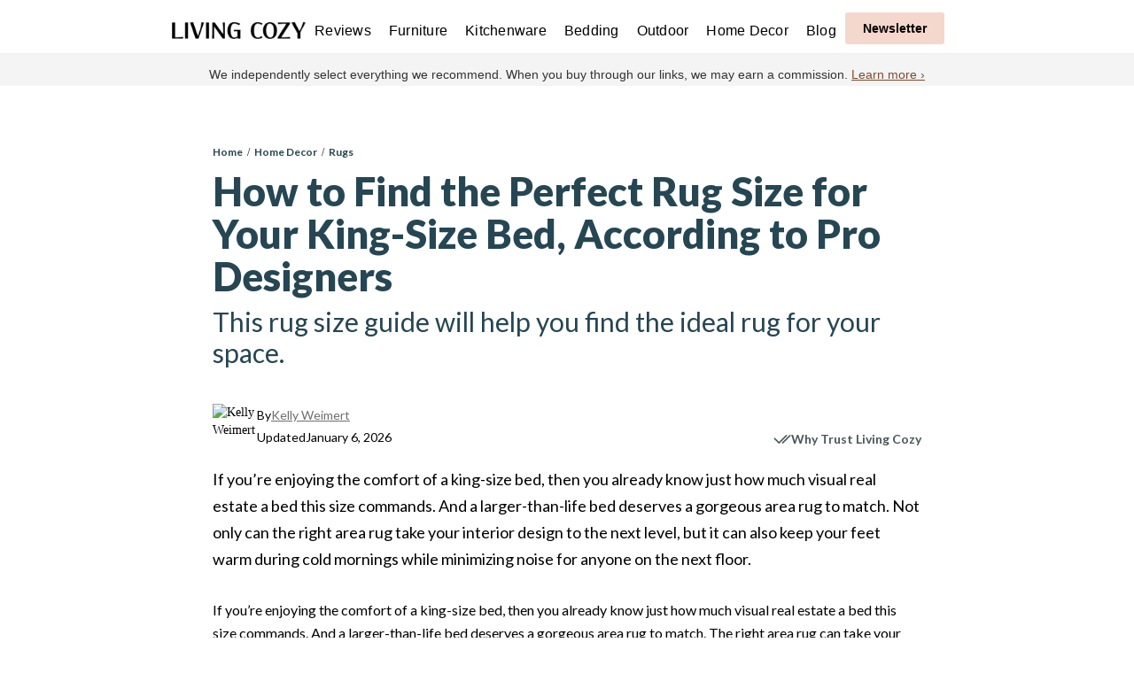

--- FILE ---
content_type: text/html
request_url: https://www.livingcozy.com/blog/rug-size-for-king-bed
body_size: 18130
content:
<!DOCTYPE html><!-- Last Published: Wed Jan 07 2026 16:11:17 GMT+0000 (Coordinated Universal Time) --><html data-wf-domain="www.livingcozy.com" data-wf-page="65fa33419d90d967c68a0a28" data-wf-site="5e93308a06600f304cd7d4d7" lang="en-US" data-wf-collection="65fa33419d90d967c68a0964" data-wf-item-slug="rug-size-for-king-bed"><head><meta charset="utf-8"/><title>How to Find the Perfect Rug Size for Your King-Size Bed</title><meta content="Discover how to choose the perfect rug size for your king-size bed, including tips for small and large rooms and top designer recommendations." name="description"/><meta content="How to Find the Perfect Rug Size for Your King-Size Bed, According to Pro Designers" property="og:title"/><meta content="Discover how to choose the perfect rug size for your king-size bed, including tips for small and large rooms and top designer recommendations." property="og:description"/><meta content="https://cdn.prod.website-files.com/5e93308b2af0f955a9a2e796/66bcf7f16cece94221941a8f_79db5ff4-3d1b-4003-af25-84698d462ab9.avif" property="og:image"/><meta content="How to Find the Perfect Rug Size for Your King-Size Bed, According to Pro Designers" property="twitter:title"/><meta content="Discover how to choose the perfect rug size for your king-size bed, including tips for small and large rooms and top designer recommendations." property="twitter:description"/><meta content="https://cdn.prod.website-files.com/5e93308b2af0f955a9a2e796/66bcf7f16cece94221941a8f_79db5ff4-3d1b-4003-af25-84698d462ab9.avif" property="twitter:image"/><meta property="og:type" content="website"/><meta content="summary_large_image" name="twitter:card"/><meta content="width=device-width, initial-scale=1" name="viewport"/><meta content="l60r6Dn89_QnTemZK0om7YGIZTN7sFFzPhI1B5w5C2g" name="google-site-verification"/><link href="https://cdn.prod.website-files.com/5e93308a06600f304cd7d4d7/css/livingcozy.webflow.shared.27a549d51.min.css" rel="stylesheet" type="text/css" integrity="sha384-J6VJ1RDeyNGUtAo47QrWNP7IynMV/o6Q6UU87veub1e41eOmyztM16ipuQwlB8wk" crossorigin="anonymous"/><link href="https://fonts.googleapis.com" rel="preconnect"/><link href="https://fonts.gstatic.com" rel="preconnect" crossorigin="anonymous"/><script src="https://ajax.googleapis.com/ajax/libs/webfont/1.6.26/webfont.js" type="text/javascript"></script><script type="text/javascript">WebFont.load({  google: {    families: ["Lato:100,100italic,300,300italic,400,400italic,700,700italic,900,900italic","Montserrat:100,100italic,200,200italic,300,300italic,400,400italic,500,500italic,600,600italic,700,700italic,800,800italic,900,900italic"]  }});</script><script type="text/javascript">!function(o,c){var n=c.documentElement,t=" w-mod-";n.className+=t+"js",("ontouchstart"in o||o.DocumentTouch&&c instanceof DocumentTouch)&&(n.className+=t+"touch")}(window,document);</script><link href="https://cdn.prod.website-files.com/5e93308a06600f304cd7d4d7/6051b620f93907735e0f4dd4_favicon.png" rel="shortcut icon" type="image/x-icon"/><link href="https://cdn.prod.website-files.com/5e93308a06600f304cd7d4d7/6051b65090b70a526169739a_web.png" rel="apple-touch-icon"/><script async="" src="https://www.googletagmanager.com/gtag/js?id=G-ZX7X61TXGX"></script><script type="text/javascript">window.dataLayer = window.dataLayer || [];function gtag(){dataLayer.push(arguments);}gtag('set', 'developer_id.dZGVlNj', true);gtag('js', new Date());gtag('config', 'G-ZX7X61TXGX');</script><!-- Google Tag Manager -->
<script>(function(w,d,s,l,i){w[l]=w[l]||[];w[l].push({'gtm.start':
new Date().getTime(),event:'gtm.js'});var f=d.getElementsByTagName(s)[0],
j=d.createElement(s),dl=l!='dataLayer'?'&l='+l:'';j.async=true;j.src=
'https://www.googletagmanager.com/gtm.js?id='+i+dl;f.parentNode.insertBefore(j,f);
})(window,document,'script','dataLayer','GTM-NBMJR85K');</script>
<!-- End Google Tag Manager -->
<meta name='ir-site-verification-token' value='1116993034' />
<meta name="seobility" content="8bf41d17e525bd5b9dae825146c7fbbe">
<meta name="p:domain_verify" content="d37a2bd0abd15548a80be753f51111f9"/>
<!-- Facebook Pixel Code -->
<script>
!function(f,b,e,v,n,t,s)
{if(f.fbq)return;n=f.fbq=function(){n.callMethod?
n.callMethod.apply(n,arguments):n.queue.push(arguments)};
if(!f._fbq)f._fbq=n;n.push=n;n.loaded=!0;n.version='2.0';
n.queue=[];t=b.createElement(e);t.async=!0;
t.src=v;s=b.getElementsByTagName(e)[0];
s.parentNode.insertBefore(t,s)}(window, document,'script',
'https://connect.facebook.net/en_US/fbevents.js');
fbq('init', '212260747268274');
fbq('track', 'PageView');
</script>
<noscript><img height="1" width="1" alt="facebook" style="display:none"
src="https://www.facebook.com/tr?id=212260747268274&ev=PageView&noscript=1"
/></noscript>
<!-- End Facebook Pixel Code -->
<meta name="facebook-domain-verification" content="bva2u7sieb1o5mq3jr4w3up84q8dxg" />
<meta name="robots" content="max-image-preview:large">
<!-- Ahrefs Web Analytics -->
<script src="https://analytics.ahrefs.com/analytics.js" data-key="tQ9JbZSU0Wypt5ulYixfAg" async></script>
<!-- End Ahrefs Web Analytics --><link rel="canonical" href="https://www.livingcozy.com/blog/rug-size-for-king-bed">
<meta name="sailthru.author" content="Kelly Weimert" />
<!-- [Attributes by Finsweet] CMS Sort -->
<script async src="https://cdn.jsdelivr.net/npm/@finsweet/attributes-cmssort@1/cmssort.js"></script>
<!-- [Attributes by Finsweet] CMS Combine -->
<script async src="https://cdn.jsdelivr.net/npm/@finsweet/attributes-cmscombine@1/cmscombine.js"></script>
<!-- [Attributes by Finsweet] Copy to clipboard -->
<script defer src="https://cdn.jsdelivr.net/npm/@finsweet/attributes-copyclip@1/copyclip.js"></script>

<meta http-equiv="Content-Security-Policy" content="block-all-mixed-content">
<style>
.letterdrop-image-caption{color:#787878;margin-bottom:25px;white-space:normal!important;margin-top:-16px;font-size:18px;}
.letterdrop-custom-button a, .shop-btn, a[rel*="shop"]{cursor:pointer!important;font-size:16px!important;padding:12px 20px!important}
.letterdrop-custom-button a:hover, .shop-btn:hover, a[rel*="shop"]:hover{background:#0060d9!important}
.letterdrop-custom-button a:active, .shop-btn:active, a[rel*="shop"]:active{background:#0060d9!important}
.shop-btn, a[rel*="shop"]{text-decoration:none !important;margin:20px auto;background:#0F79FE;border-radius: 5px;font-family:Inter,sans-serif;color:white !important;border:none;display:block;width:fit-content;}
a strong{color:#e76f51;min-width:160px;text-align:center;}
.w-richtext figure{max-width:100%!important;margin:20px 0}
a strong{color:#ba6d45}
.article h3{margin-top:30px}
.article h2{margin-top:30px;margin-bottom:20px}
.center{text-align:center;}
.instagram-media{margin:30px auto !important;}
</style>
<script type="application/ld+json">
{
 "@context": "http://schema.org",
 "@type": "BreadcrumbList",
 "itemListElement":
 [
  {
   "@type": "ListItem",
   "position": 1,
   "item":
   {
    "@id": "https://www.livingcozy.com",
    "name": "Home"
    }
  },
  {
   "@type": "ListItem",
  "position": 2,
  "item":
   {
     "@id": "https://www.livingcozy.com/category/decor",
     "name": "Home Decor"
   }
  },
  {
   "@type": "ListItem",
   "position": 3,
   "item":
   {
    "@id": "https://www.livingcozy.com/categories/rugs",
    "name": "Rugs"
    }
  },
  {
   "@type": "ListItem",
   "position": 4,
   "item":
   {
    "@id": "https://www.livingcozy.com/blog/rug-size-for-king-bed",
    "name": "How to Find the Perfect Rug Size for Your King-Size Bed"
    }
  }
],
 "itemListOrder": "Descending",
"numberOfItems": "4"
}
</script>

<script type="application/ld+json">
{
  "@context": "https://schema.org",
  "@type": "BlogPosting",
  "mainEntityOfPage": {
    "@type": "WebPage",
    "@id": "https://www.livingcozy.com/blog/rug-size-for-king-bed"
  },
  "headline": "How to Find the Perfect Rug Size for Your King-Size Bed",
  "description": "Discover how to choose the perfect rug size for your king-size bed, including tips for small and large rooms and top designer recommendations.",
  "image": "https://cdn.prod.website-files.com/5e93308b2af0f955a9a2e796/66bcf7f16cece94221941a8f_79db5ff4-3d1b-4003-af25-84698d462ab9.avif",  
  "author": {
    "@type": "Person",
    "name": "Kelly Weimert",
     "description": "Kelly Weimert is a writer, editor, and interior design expert with 10 years of experience writing about design and home decor. She&#39;s written for interior design publications such as MyDomaine, Apartment Therapy, Domino Magazine, and Hunker. When she&#39;s not writing or editing, she&#39;s probably busy obsessing over how to beautify her home. ",
    "url": "https://www.livingcozy.com/contributor/kelly-weimert"
  },  
  "publisher": {
    "@type": "Organization",
    "name": "Living Cozy",
    "logo": {
      "@type": "ImageObject",
      "url": "https://global-uploads.webflow.com/5e93308a06600f304cd7d4d7/6051c560c0758b00c55b5b19_Living-Cozy-Logo-p-500.png"
    }
  },
  "datePublished": "Aug 23, 2022",
  "dateModified": "Jan 06, 2026"
}
</script></head><body class="body-v3"><nav class="navbar-no-shadow"><div class="w-embed w-iframe"><!-- Google Tag Manager (noscript) -->
<noscript><iframe src="https://www.googletagmanager.com/ns.html?id=GTM-NBMJR85K"
height="0" width="0" style="display:none;visibility:hidden"></iframe></noscript>
<!-- End Google Tag Manager (noscript) --></div><div data-animation="default" data-collapse="medium" data-duration="400" data-easing="ease" data-easing2="ease" data-doc-height="1" role="banner" class="navbar-no-shadow-container w-nav"><div class="container-regular"><div class="navbar-wrapper"><a href="/" class="link-block-50 w-inline-block"><img src="https://cdn.prod.website-files.com/5e93308a06600f304cd7d4d7/658514098e7bc8192acd2c0d_living-cozy-logo_new.webp" title="Living Cozy" width="151" height="19" alt="Living Cozy - Best Furniture brands" class="image-106"/></a><link rel="prefetch" href="/"/><nav role="navigation" class="nav-menu-wrapper w-nav-menu"><ul role="list" class="nav-menu w-list-unstyled"><li class="nav_list_item"><a href="/reviews" class="nav-link">Reviews</a></li><li class="nav_list_item"><a href="https://www.livingcozy.com/category/furniture" class="nav-link">Furniture</a></li><li class="nav_list_item"><a href="https://www.livingcozy.com/category/kitchenware" class="nav-link">Kitchenware</a></li><li class="nav_list_item"><a href="https://www.livingcozy.com/category/bedding" class="nav-link">Bedding</a></li><li class="nav_list_item"><a href="https://www.livingcozy.com/category/outdoors" class="nav-link">Outdoor</a></li><li class="nav_list_item"><a href="https://www.livingcozy.com/category/decor" class="nav-link">Home Decor</a></li><li class="nav_list_item"><a href="/blog" class="nav-link">Blog</a></li><li class="newsletter-button-nav"></li></ul></nav><div class="nav-button-wrapper"><div data-w-id="4ab13b28-f431-4024-94cd-8c6267bc1331" class="newsletter-button2 small outline"><div class="text-block-90">Newsletter</div></div></div><div class="menu-button-5 w-nav-button"><div class="icon-10 w-icon-nav-menu"></div></div></div></div></div><div data-w-id="9b9fe669-46f5-369b-3115-4a7ab7f1fcd2" class="div-block-199"><div class="max-width-block---nl-popup"><div class="main-container-div-blog-head"><div class="w-row"><div class="w-col w-col-6"><div class="small-caps-text-newsletter">SUBSCRIBE</div><div class="section-title"><div class="in-content-newsletter-heading"><div class="text-block-168">Get The Inside Look to Your Inbox</div></div><div class="text-block-68-email-subhead">our free weekly newsletter that delivers curated home decor and furniture picks, expert design advice, and more. Join 6,000+ subscribers.</div></div></div><div class="w-col w-col-6"><div class="composed-elements-copy"><div class="small-caps-text-newsletter">Enter your email to sign up</div><div class="form-block-3 w-form"><form id="wf-form-Newsletter-3" name="wf-form-Newsletter-3" data-name="Newsletter 3" method="get" class="form-grid-vertical-copy-copy" data-wf-page-id="65fa33419d90d967c68a0a28" data-wf-element-id="55696271-670f-5730-ff50-1c317d89749b"><div><label for="Email-Address-3" class="field-label-2">Email Address</label><input class="form-input w-input" maxlength="256" name="Email-Address-3" data-name="Email Address 3" placeholder="Your email address..." type="email" id="Email-Address-3" required=""/></div><input type="submit" data-wait="Please wait..." class="button-8-content-form w-button" value="Sign Me Up"/></form><div class="form-success w-form-done"><div>Thank you! You&#x27;re now subscribed to The Inside Look.</div></div><div class="form-error w-form-fail"><div>Oops! Something went wrong while submitting the form.</div></div></div></div></div></div></div><div class="div-block-198"><div data-w-id="55696271-670f-5730-ff50-1c317d8974a8" class="text-block-176">×</div></div></div></div></nav><div class="sponsored-sesstion"><div class="detail-content-sponsored-session-copy"><p class="header-small-text">We independently select everything we recommend. When you buy through our links, we may earn a commission. <a href="/about" class="link-14">Learn more ›</a><br/></p></div></div><div class="pages-wrapper"><div id="Blog-header" class="section-14-blog-header"><div class="max-width-block-header"><div class="main-container-div-blog-head"><div class="post-title-container"><div class="blog-title-container"><div class="div-block-63"><div class="breadcrumbs-div"><div class="div-block-169"><a href="/" class="link-block-56 w-inline-block"><div class="breadcrumbs">Home </div></a><div class="breadcrumbs-divider">/</div><a href="/category/decor" class="link-block-58 w-inline-block"><div class="breadcrumbs">Home Decor</div></a><div class="breadcrumbs-divider">/</div><a href="/categories/rugs" class="link-block-57 w-inline-block"><div class="breadcrumbs">Rugs</div></a></div></div><h1 class="style-guide-heading blog">How to Find the Perfect Rug Size for Your King-Size Bed, According to Pro Designers</h1><div class="large-text">This rug size guide will help you find the ideal rug for your space.</div></div><div class="author-box"><div class="div-block-225"><img src="https://cdn.prod.website-files.com/5e93308b2af0f955a9a2e796/6715aa98f084b8ea2ade5cf3_W1psTokmNibJUxp6APSRY4NlbktL3ETI5Htwbsl1FyI.avif" loading="lazy" width="50" height="50" alt="Kelly Weimert" class="blog-author-image"/><div class="author-name-blog"><div data-w-id="7e8fca6e-9e47-845b-46fc-07c39c5d8f97" class="blog-author-popup-group"><div class="blog-author-popup-toggle"><div class="small-text-author">By</div><a href="/contributor/kelly-weimert" target="_blank" class="author_name">Kelly Weimert</a></div></div><div class="blog-last-updated-box"><div class="small-text-author">Updated</div><div class="small-text-author-copy">January 6, 2026</div></div></div></div><div class="blog-why-trust-lc-badge"><div data-w-id="84cd6781-abd6-a437-ea62-33a3f5e5289b" class="popup-group"><a href="#" class="popup-toggle w-inline-block"><img src="https://cdn.prod.website-files.com/5e93308a06600f304cd7d4d7/6955a20ee3debda93081688b_check-mark%20(2).png" alt="Trust Icon" width="20" height="20" class="image-121"/><div class="popup-toggle-text">Why Trust Living Cozy</div></a><div data-w-id="84cd6781-abd6-a437-ea62-33a3f5e5289f" class="popup-wrapper"><div style="opacity:0" class="popup-inner"><div style="-webkit-transform:translate3d(0, 3em, 0) scale3d(1, 1, 1) rotateX(0) rotateY(0) rotateZ(0) skew(0, 0);-moz-transform:translate3d(0, 3em, 0) scale3d(1, 1, 1) rotateX(0) rotateY(0) rotateZ(0) skew(0, 0);-ms-transform:translate3d(0, 3em, 0) scale3d(1, 1, 1) rotateX(0) rotateY(0) rotateZ(0) skew(0, 0);transform:translate3d(0, 3em, 0) scale3d(1, 1, 1) rotateX(0) rotateY(0) rotateZ(0) skew(0, 0)" class="popup-content-wrapper"><div data-w-id="84cd6781-abd6-a437-ea62-33a3f5e528a2" class="popup-close-icon w-embed"><svg xmlns="http://www.w3.org/2000/svg" width="100%" height="100%" viewBox="0 0 14 14"><path d="m1.61.21.1.08L7 5.6l5.3-5.3a1 1 0 0 1 1.49 1.32l-.08.1L8.4 7l5.3 5.3a1 1 0 0 1-1.32 1.49l-.1-.08L7 8.4l-5.3 5.3a1 1 0 0 1-1.49-1.32l.08-.1L5.6 7 .29 1.7A1 1 0 0 1 1.61.22Z" fill="currentColor" fill-rule="nonzero"/></svg></div><div class="popup-content"><div><div class="div-block-146"><img src="https://cdn.prod.website-files.com/5e93308a06600f304cd7d4d7/6051a49f9be643570eac8827_LivingCozy_symbol_grey.svg" loading="lazy" width="50" height="50" alt="" class="image-134"/><div class="w-layout-vflex"><div class="block-heading-2">Living Cozy</div><div class="block-heading-2 popup-title">Why Trust Us</div></div></div><div class="p-sm-start p-sm-end"><div class="container-16"><div class="features-wrapper"><div class="features-block"><div class="features-title">450+</div><div class="popup_facts">reviewed pieces of furniture</div></div><div class="features-block"><div class="features-title">7000+</div><div class="popup_facts">customer reviews evaluated</div></div><div class="features-block"><div class="features-title">200+</div><div class="popup_facts">expert contributors</div></div></div></div></div><p class="copy-large">At Living Cozy, our mission is to guide people toward furniture that genuinely improves how they live at home. That means our reviews are rigorous, thoughtful, and built on real experience—not marketing claims.<br/>We combine hands-on product evaluations with real customer insights to offer objective, trustworthy recommendations you can feel good bringing into your home.</p><div class="text-block-160">Here&#x27;s what you&#x27;ll find:</div></div></div></div><div class="popup-background"></div></div></div></div></div></div></div><div class="composed-elements"><img alt="Rug for King Size Bed" width="450" height="460" src="https://cdn.prod.website-files.com/5e93308b2af0f955a9a2e796/66bcf7f16cece94221941a8f_79db5ff4-3d1b-4003-af25-84698d462ab9.avif" class="blog-header-image"/></div></div></div></div></div><section id="If you’re enjoying the comfort of a king-size bed, then you already know just how much visual real estate a bed this size commands. And a larger-than-life bed deserves a gorgeous area rug to match. Not only can the right area rug take your interior design to the next level, but it can also keep your feet warm during cold mornings while minimizing noise for anyone on the next floor." class="section-14"><div class="max-width-block"><div class="div-block-129"><div data-w-id="4df4fe62-ada1-21dc-69fb-7763ac37499e" class="div-block-218"><div class="blog-body-container-large-article"><div class="large-text blog-opener">If you’re enjoying the comfort of a king-size bed, then you already know just how much visual real estate a bed this size commands. And a larger-than-life bed deserves a gorgeous area rug to match. Not only can the right area rug take your interior design to the next level, but it can also keep your feet warm during cold mornings while minimizing noise for anyone on the next floor.</div><article target="_blank" rel="noopener" class="article w-richtext"><p>If you’re enjoying the comfort of a king-size bed, then you already know just how much visual real estate a bed this size commands. And a larger-than-life bed deserves a gorgeous area rug to match. The right area rug can take your interior design to the next level and keep your feet warm during cold mornings while minimizing noise for anyone on the next floor.</p><p>Despite king-size beds being roughly the same size, different <a href="https://www.livingcozy.com/blog/best-area-rugs" target="_blank" rel="noopener">area rug</a> sizes work best for different style preferences and room dimensions. Here, we share everything you need to know to find the right rug size for your unique space and style.</p><h2>The Best Rug Size for a King-Size Bed in a Small Room</h2><p>If you’re working with a king-size bed in a small bedroom, it’s helpful to consider functionality in addition to aesthetics.</p><p>Amber Lewis suggests that you, “outline the area where you want your rug, and consider the location of doors and how they will open.” In other words, make sure that if you add a rug to your space it won’t cause the doors to stick. This is an especially important consideration if you’re in the market for a large rug — especially of it’s a fluffy, high-pile rug.</p><p>The rug’s design can also affect the right size area rug for your space. If you opt for a bold color or pattern, you might want to stick to a smaller rug so the design doesn’t overwhelm your space. Meanwhile, soft, neutral colors make it easier to get away with larger rugs since these hues are on the quieter side.</p><figure class="w-richtext-figure-type-image"><div><img loading="lazy" src="https://cdn.prod.website-files.com/5e93308b2af0f955a9a2e796/6864f88c167064593de55311_66bcf7f26cece94221941ad0_how_to_find_the_rug_size_for_king_bed-rugs.jpeg" alt="White Rug with zigzag patterns in Small Bedroom"/></div></figure><p>Finally, take a moment to consider how much floor space you have. Covering the entire room with an area rug can make a small bedroom feel even smaller. Amber Lewis recommends keeping, “at least 18 inches of bare floor space exposed by the rug’s edges. I’m not the biggest rule follower, but this is a classic rule that works for almost all rooms.”</p><p>While the right area rug size will heavily depend on the exact dimensions of your space, Amy Hoban recommends a 5’x8’ area rug for small bedrooms. But of course you can go bigger or smaller depending on your needs and preferences.</p><h2>The Best Rug Size for a King Size Bed in a Large Room</h2><p>Larger bedrooms have more floor space to fill, so they can easily rock some of the largest area rugs available.</p><p>According to Megan Hersch, “For a king-size bed, you will likely want a 9’x12’ or 10’x14’ area rug, depending on the size of your room. My absolute rule of thumb is that the rug width must be at least as wide as the distance from edge to edge of the bedside tables on either side of the bed.” Maria DeCotiis agrees, “if space allows a 9x12 would be the minimum,” explains the Vancouver-based interior designer.</p><blockquote>“For a king-size bed, you will likely want a 9’x12’ or 10’x14’ area rug, depending on the size of your room.&quot;</blockquote><figure class="w-richtext-figure-type-image"><div><img loading="lazy" src="https://cdn.prod.website-files.com/5e93308b2af0f955a9a2e796/6864f88c167064593de552f9_66bcf7f26cece94221941ae4_how_to_find_the_rug_size_for_king_bed-bedroom.jpeg" alt="Modern minimalist bedroom with a white rugh with blue patterns, a white bed and minimalist nightstan"/></div><figcaption>Credit: State and Season Home Supply &amp; Design</figcaption></figure><p>Large bedrooms also lend themselves well to multiple rugs or rug layering. For instance, If you have room to spare for a sitting area and coffee table, you could add a 9’x12’ rug under your king-sized bed frame and a smaller area rug under your coffee table to help define the two separate living spaces.</p><p>You can also layer one small area rug on top of a larger area rug. This is an easy way to add more texture to your design while increasing the coziness factor of your bedroom. This approach is a great fit for hardwood floors in apartment complexes since it can make your steps much quieter for your neighbors below.</p><h2>How to Position a Rug Under a King-Size Bed Frame</h2><p>You can use nearly infinite rug placements around a king bed, but some are better for enhancing a design than others. According to Amy Hoban, “A classic placement in a bedroom is <a href="https://www.livingcozy.com/blog/rug-under-bed" target="_blank" rel="noopener">under the bed</a>, about three-quarters of the way down from the headboard, so the rug comes out from the sides and the end of the bed.”</p><p>But if you want a little more usable rug space around your bed, Amber Lewis recommends that you “lay the rug <a href="https://www.livingcozy.com/blog/where-to-place-a-bed-in-your-bedroom" target="_blank" rel="noopener">perpendicular to the bed</a> and pull it halfway under the bed frame, stopping before your side tables. This maximizes the amount of usable rug space and gives you a soft surface to step onto when getting out of bed.”</p><figure class="w-richtext-figure-type-image"><div><img loading="lazy" src="https://cdn.prod.website-files.com/5e93308b2af0f955a9a2e796/6864f88c167064593de55303_66bcf7f26cece94221941ae1_how_to_find_the_rug_size_for_king_bed-room.jpeg" alt="Bright bedroom with a bed, a white rug, a white accent chair and wooden nightstands"/></div></figure><p>If you’re not sure where to begin, consider practicing this advice from Megan Hersch: “I like to start the edge of the rug at the front of the nightstands so you can see some of the floor space behind them and so a smaller area rug will cover more ground when it rolls out past the foot of the bed.”</p><p>However, these are only guidelines, not rules. “Starting the rug at the wall that the bed is up against is also 100% ok and can create a cozier vibe in your space,” says Hersch. “As I always say, there isn’t a wrong or a right way. There is the best way for you.”</p><h3>An Alternative: Use Runners on Either Side</h3><p>Standard area rugs aren’t the only way to elevate a king-size bed. You can also use runners on one side or both sides of the bed to get a similar effect. According to Lucy Small, “You can forego extending past the bed and invest in a long runner that&#x27;s slightly shorter in length than your king-size bed”</p><p>Runners are also a simple and stylish way to add definition to certain areas. For instance, if you have a bench or a trunk at the foot of your bed, you could place a runner beneath it to help define the space while enhancing it with texture and color.</p><h2>Designer-Curated Rugs for a King-Size Bed</h2><p>The perfect rug size heavily depends on your room’s dimensions, but the rest of your home decor can also affect the right area rug size for your space. “The best rug for your space enhances and complements the entire look of your room,” says Amber Lewis.</p><p>So, if you have a larger room and your furniture and home decor are lean boho-chic, then a large area rug rocking with lots of texture or a bold pattern is likely a great fit. However, if the same-style room is smaller, you might want a smaller rug with a more subdued color or pattern not to overwhelm your design.</p><p>Below, we rounded up some designer-approved area rugs from <a href="https://www.livingcozy.com/blog/best-places-to-buy-rugs" target="_blank" rel="noopener">popular rug brands</a> to help you choose the best new rug for your space, style, and budget.</p><h3>Braided and Textured Wool Rugs</h3><figure class="w-richtext-figure-type-image"><div><img loading="lazy" src="https://cdn.prod.website-files.com/5e93308b2af0f955a9a2e796/6864f88c167064593de55306_66bcf7f26cece94221941ad8_how_to_find_the_rug_size_for_king_bed-braided.webp" alt="Detail of a braided and textured wool rug"/></div><figcaption><a href="https://www.rugs-direct.com/Details/Capel-Harborview-Braided/148886/239320" target="_blank" rel="nofollow noopener">Capel&#x27;s Braided Wool Rug</a></figcaption></figure><p>‎Whether you have a boho master bedroom or simply want to make your space feel more cozy, braided and textured rugs are a no-brainer. Capel&#x27;s Harborview Braided Wool Rug is an excellent example of it. This piece brings a traditional look to any room. It&#x27;s made from braided wool and durable nylon that can handle tough use in different parts of your house. Including this pieces is a great way to add a uniquely textural take to your interior design.</p><figure class="w-richtext-figure-type-image"><div><img loading="lazy" src="https://cdn.prod.website-files.com/5e93308b2af0f955a9a2e796/6864f88c167064593de55300_66bcf7f26cece94221941acd_how_to_find_the_rug_size_for_king_bed-parachute.webp" alt="Textured Wool Rug in a bedroom with a bed covered with a white duvet and cozy pillows"/></div><figcaption>Parachute Textured Wool Rug</figcaption></figure><p>But if you want a heavier dose of texture, you might love Parachute’s <a href="https://www.parachutehome.com/products/textured-wool-rug" rel="nofollow noopener" target="_blank">Textured Wool Rug</a>, which, according to Amy Hoban, “has a tighter weave with more of a texture. This rug is a bit more durable and good for higher traffic areas, and the neutral ivory color works with most home decor.”</p><h3>Amber Lewis x Loloi</h3><figure class="w-richtext-figure-type-image"><div><img loading="lazy" src="https://cdn.prod.website-files.com/5e93308b2af0f955a9a2e796/6864f88c167064593de55323_66bcf7f36cece94221941b04_how_to_find_the_rug_size_for_king_bed-amberlewis.webp" alt="Sophisticated braided rug in a elegant bedroom with a grey bedframe with white and beige pillows"/></div><figcaption>OJA-01 Rug from the Ojai Collection</figcaption></figure><p>If elegant, neutral, and sophisticated are in your interior design lookbook, then you’ll love the <a href="https://www.loloirugs.com/collections/amber-lewis" rel="nofollow noopener" target="_blank">Amber Lewis x Loloi</a> rug line. According to Amber Lewis herself, “The Ojai or Gwyneth collections, for instance, offer a series of understated neutrals in a soft pile that feels at once refined and relaxed.”</p><p>If you’re worried about stains, you might consider the Zuma collection, “which is available in a soft blue, gray, and ivory palette and offers a stain- and fade-resistant solution,” advises Lewis. Meanwhile, “The Billie and Georgie collections capture the look of well-worn antique rugs at an amazing value.”</p><h3>Malta Blue Woven Wool Rug</h3><figure class="w-richtext-figure-type-image"><div><img loading="lazy" src="https://cdn.prod.website-files.com/5e93308b2af0f955a9a2e796/6864f88c167064593de55326_66bcf7f36cece94221941b07_how_to_find_the_rug_size_for_king_bed-wool.webp" alt="Blue Woven Wool Rug under a bed with a light blue duvet and matching cozy pillows"/></div><figcaption><a href="https://www.annieselke.com/p/DA1026" target="_blank" rel="nofollow noopener">Malta Blue Woven Wool Rug</a></figcaption></figure><p>“Annie Selke has a huge selection of all sorts of rugs in so many colors, styles, and prices!” raves Megan Hersch. And she’s a particularly big fan of the Malta Blue Woven Wool Rug, which combines subtle, dreamy stripes with lots of texture and a variety of neutral hues that would lend themselves well to all sorts of bedroom designs.</p><p>This beautiful rug also comes in virtually any size you can imagine, so you should have little trouble finding just the right fit for your king-size bed and overall aesthetic.</p><h3>Seren Tufted Rug</h3><figure class="w-richtext-align-center w-richtext-figure-type-image"><div><img src="https://cdn.prod.website-files.com/5e93308b2af0f955a9a2e796/68cdb276ae0d3ae83b7e91a2_seren-rug.jpg" loading="lazy" alt=" Wool-Viscose Painterly Floral Rug"/></div><figcaption>Seren Rug</figcaption></figure><p>Anyone who likes playful textures, patterns, and colors in a <a href="https://www.livingcozy.com/blog/bedroom-rugs" target="_blank" rel="noopener">bedroom rug</a> will love Anthropologie’s offerings. The retailer offers a variety of bold, textural area rugs that will make a statement anywhere they’re put.</p><p>And while there are many options to choose from, Megan Hersch particularly loves the <a href="https://www.anthropologie.com/shop/seren-tufted-wool-viscose-painterly-floral-rug?color=030&amp;quantity=1&amp;type=STANDARD" target="_blank" rel="nofollow noopener">Seren Tufted Rug</a>: “My current favorite rug is this one because I’m feeling more maximalist on my return from Paris.” It also comes in three rich patterns and multiple sizes, so it can fit another place in your home, like the living room.</p><h3>Ruggable Collection</h3><figure class="w-richtext-align-center w-richtext-figure-type-image"><div><img src="https://cdn.prod.website-files.com/5e93308b2af0f955a9a2e796/68cdb3c773be6f8e802255e7_sarrah-blue-rug.jpg" loading="lazy" alt="Large round rug under a grey upholstered bedframe in a cozy and bright bedroom"/></div><figcaption>Sarrah Blue Quartz Rug</figcaption></figure><p>Suppose you’re anything like us and love to look at interior design inspiration on social media. In that case, there’s a good chance you already have your eye on this popular <a href="https://www.livingcozy.com/blog/mid-century-modern-rugs" target="_blank" rel="noopener">mid-century modern-inspired rug</a> from Ruggable.</p><p>Equal parts chic and neutral, it’s tough to find a space this rug won’t look amazing in. One of our experts has it in her own master bedroom.</p><blockquote>“I have the Sarrah Blue Quartz Rug area rug from the Ruggable in my bedroom. It’s extremely popular across my social channels.”</blockquote></article><div fs-richtext-element="rich-text" class="article w-dyn-bind-empty w-richtext"></div><div class="shop-section w-condition-invisible"><div class="shop-heading">Shop this article</div><div class="w-dyn-list"><div class="w-dyn-empty"><div>No items found.</div></div></div></div><div class="article w-dyn-bind-empty w-richtext"></div><div class="experts-block"><div target="_blank" rel="noopener" class="rich-text-block-11 w-richtext"><h2>Meet the experts</h2><p>To create this guide, we consulted with interior design experts for tips on finding the perfect rug for king beds. In this guide, you&#x27;ll hear from:</p><ul><li>Amy Hoban, Chief Creative Officer at <a href="https://www.parachutehome.com/" target="_blank" rel="noopener">Parachute</a></li><li>Megan Hersch, Co-founder and Interior Designer at <a href="https://roomlift.com/" target="_blank" rel="noopener">roomLift</a></li><li>Amber Lewis, Founder of <a href="https://amberinteriordesign.com/" target="_blank" rel="noopener">Amber Interiors</a></li><li>Kim Emery, Owner &amp; Designer at <a href="https://clippercityhouse.com/" target="_blank" rel="noopener">Clipper City House</a></li><li>Lucy Small, Founder of <a href="https://www.stateandseason.com/" target="_blank" rel="noopener">State and Season Home Design &amp; Supply</a></li><li>Maria DeCotiis, founder of <a href="https://mariadecotiis.com/" target="_blank" rel="noopener">Maria DeCotiis Interior Design</a></li></ul></div></div><div class="in-content-email-form"><div class="section-title-copy"><div class="newslater-heading h3">Want to Create Your Dream Home?</div><div class="text-block-68-email-subhead">Get <strong>the Inside Look,</strong> our free weekly newsletter that delivers curated home decor and furniture picks, expert design advice, and more. <strong>Join 4,000+ subscribers.</strong></div></div><div class="composed-elements-copy"><div class="small-caps-text-newsletter">Enter your email to sign up</div><div class="form-block-3 w-form"><form id="wf-form-Newsletter-3" name="wf-form-Newsletter-3" data-name="Newsletter 3" method="get" class="form-grid-vertical-copy-copy" data-wf-page-id="65fa33419d90d967c68a0a28" data-wf-element-id="704bf905-62a3-cbd2-44fb-0fa6e219dc86"><div><label for="Email-Address-3" class="field-label-2">Email Address</label><input class="form-input w-input" maxlength="256" name="Email-Address-3" data-name="Email Address 3" placeholder="Your email address..." type="email" id="Email-Address-3" required=""/></div><input type="submit" data-wait="Please wait..." class="button-8-content-form w-button" value="Sign Me Up"/></form><div class="form-success w-form-done"><div>Thank you! Your submission has been received!</div></div><div class="form-error w-form-fail"><div>Oops! Something went wrong while submitting the form.</div></div></div></div></div></div><div class="author-box-blog"><img src="https://cdn.prod.website-files.com/5e93308b2af0f955a9a2e796/6715aa98f084b8ea2ade5cf3_W1psTokmNibJUxp6APSRY4NlbktL3ETI5Htwbsl1FyI.avif" loading="lazy" width="100" height="100" alt="Kelly Weimert" class="author_image"/><div class="div-block-196"><div class="w-layout-hflex flex-block-23"><div class="author-name">Written by</div><div class="author-name">Kelly Weimert</div></div><div class="small-text-author-bio">Kelly Weimert is a writer, editor, and interior design expert with 10 years of experience writing about design and home decor. She&#x27;s written for interior design publications such as MyDomaine, Apartment Therapy, Domino Magazine, and Hunker. When she&#x27;s not writing or editing, she&#x27;s probably busy obsessing over how to beautify her home. </div></div></div></div></div></div></section><div class="blog-section-related-content related-posts"><div class="max-width-block"><div class="main-container-div"><div class="container-large-2 align-center text-center"></div><div class="newslater-heading padding-b-36">Related Articles</div><div class="related-posts w-dyn-list"><div role="list" class="w-dyn-items w-row"><div role="listitem" class="collection-item-47 w-dyn-item w-col w-col-4"><a href="/blog/how-to-place-a-rug-under-a-sectional-sofa" class="blog-grid-link flex-card-blog related-posts w-inline-block"><img loading="lazy" alt="Rug Under a Sectional Sofa" src="https://cdn.prod.website-files.com/5e93308b2af0f955a9a2e796/66cf5307eb761bf99f55de1a_7a2d5dde-5345-4bb6-9bab-f2f1d6200104.avif" class="image-49"/><div class="post-text-box"><div class="tile-heading-2">How to Place a Rug Under a Sectional Sofa</div><div class="text-block-68-meta-copy">Looking to find the perfect rug to compliment your sectional sofa? Here are our best tips for how to place a rug under a sectional.</div></div></a></div><div role="listitem" class="collection-item-47 w-dyn-item w-col w-col-4"><a href="/blog/bedroom-rugs" class="blog-grid-link flex-card-blog related-posts w-inline-block"><img loading="lazy" alt="Bedroom Rug" src="https://cdn.prod.website-files.com/5e93308b2af0f955a9a2e796/66bd07e02d487d411b8c6ade_ebadcd65-3e4c-43a6-a49a-9054f8a30ad2.avif" class="image-49"/><div class="post-text-box"><div class="tile-heading-2">How to Find the Perfect Bedroom Rug (And Where to Buy One)</div><div class="text-block-68-meta-copy">Learn how to pick the perfect bedroom rug with expert secrets and top selections for snagging that dreamy one that’ll make any space pop!</div></div></a></div><div role="listitem" class="collection-item-47 w-dyn-item w-col w-col-4"><a href="/blog/mid-century-modern-rugs" class="blog-grid-link flex-card-blog related-posts w-inline-block"><img loading="lazy" alt="Mid-century Modern Rug" src="https://cdn.prod.website-files.com/5e93308b2af0f955a9a2e796/667d85501fbe7b3c13e04397_4109b652-ee12-4259-a94f-59cb621f4618.avif" class="image-49"/><div class="post-text-box"><div class="tile-heading-2">The Best Mid-Century Modern Rugs: Options Ideal for Every Room</div><div class="text-block-68-meta-copy">Discover top mid-century modern rug ideas with expert-curated picks for timeless designs, colors, and patterns to elevate your home decor effortlessly.</div></div></a></div><div role="listitem" class="collection-item-47 w-dyn-item w-col w-col-4"><a href="/blog/do-i-need-a-rug-pad" class="blog-grid-link flex-card-blog related-posts w-inline-block"><img loading="lazy" alt="Rug Pad" src="https://cdn.prod.website-files.com/5e93308b2af0f955a9a2e796/66b39e79ca32a2ff27f9494c_e78bea1c-3af6-423e-a09d-c896994d231e.avif" class="image-49"/><div class="post-text-box"><div class="tile-heading-2">Why You Need a Rug Pad for Your Area Rug</div><div class="text-block-68-meta-copy">Do you need a rug pad? We spoke to an expert to understand the reasons why you should invest in one and some advice to choose the one for your rug space.</div></div></a></div><div role="listitem" class="collection-item-47 w-dyn-item w-col w-col-4"><a href="/blog/best-places-to-buy-rugs" class="blog-grid-link flex-card-blog related-posts w-inline-block"><img loading="lazy" alt="Places to Buy Rugs" src="https://cdn.prod.website-files.com/5e93308b2af0f955a9a2e796/667d7b91883e097b0dc8f8c4_b3763bf0-c07b-4ff7-b758-f858089e0024.avif" class="image-49"/><div class="post-text-box"><div class="tile-heading-2">The 21 Best Places To Buy Rugs Online (Updated for 2025)</div><div class="text-block-68-meta-copy">Looking for the best places to buy rugs? Explore styles for every room, delivery times, and shipping costs based on expert experience.</div></div></a></div><div role="listitem" class="collection-item-47 w-dyn-item w-col w-col-4"><a href="/blog/best-area-rugs" class="blog-grid-link flex-card-blog related-posts w-inline-block"><img loading="lazy" alt="Best Area Rugs" src="https://cdn.prod.website-files.com/5e93308b2af0f955a9a2e796/66b3a048e15348a9eb4ef15f_9d3cbad9-4879-49bd-9685-3824cbfb3a52.avif" class="image-49"/><div class="post-text-box"><div class="tile-heading-2">The Best Area Rugs for Every Room in Your Home</div><div class="text-block-68-meta-copy">Step into style with expert picks for the best area rugs. Refresh your living room or cozy up your bedroom with the perfect rug for any space.</div></div></a></div></div></div><a href="/blog" class="underline-link w-inline-block"><div class="link-with-arrow"><div class="brand-cta">View All posts ↦</div></div><div class="underline-container bg-white"><div class="underline-line bg-white"></div></div></a></div></div></div><div class="home-section-newsletter"><div class="main-container-div"><div class="max-width-block"><div class="w-row"><div class="w-col w-col-6"><div class="section-contents"><div class="section-title"><div class="small-caps-text-copy">Subscribe</div><div class="newslater-heading">The Inside Look</div><div class="large-text-newsletter">The email newsletter guaranteed to bring you the latest brands, products and tips to live you best life at home. Delivered every Friday. <strong>Join 4,000+ subscribers</strong>. <br/>‍<br/></div></div><div class="form-block-3 w-form"><form id="wf-form-Newsletter-3" name="wf-form-Newsletter-3" data-name="Newsletter 3" method="get" class="form-grid-vertical" data-wf-page-id="65fa33419d90d967c68a0a28" data-wf-element-id="d6cce3ed-0792-6950-d9c8-0ddc5b5ab1e7"><div><input class="form-input w-input" maxlength="256" name="Email-Address-3" data-name="Email Address 3" placeholder="Your email address..." type="email" id="Email-Address-3" required=""/></div><input type="submit" data-wait="Please wait..." class="button-8-copy-copy w-button" value="Sign Me Up"/></form><div class="form-success w-form-done"><div>Thank you! You&#x27;re now subscribed to the Inside Look. </div></div><div class="form-error w-form-fail"><div>Oops! Something went wrong while submitting the form.</div></div></div></div></div><div class="column-43 w-col w-col-6"><div class="container-small align-center"><div class="composed-elements"><div class="image-squiggle"><div class="animated-image-container round-top"><img src="https://cdn.prod.website-files.com/5e93308a06600f304cd7d4d7/5f92fd7d67ff64079346337a_inside-weather.webp" width="400" sizes="(max-width: 479px) 95vw, (max-width: 767px) 400px, (max-width: 991px) 47vw, 400px" loading="lazy" alt="Inside Look Newsletter" srcset="https://cdn.prod.website-files.com/5e93308a06600f304cd7d4d7/5f92fd7d67ff64079346337a_inside-weather-p-500.webp 500w, https://cdn.prod.website-files.com/5e93308a06600f304cd7d4d7/5f92fd7d67ff64079346337a_inside-weather-p-800.webp 800w, https://cdn.prod.website-files.com/5e93308a06600f304cd7d4d7/5f92fd7d67ff64079346337a_inside-weather-p-1080.webp 1080w, https://cdn.prod.website-files.com/5e93308a06600f304cd7d4d7/5f92fd7d67ff64079346337a_inside-weather.webp 1100w" class="animated-image"/><img class="animated-image-placeholder" src="https://cdn.prod.website-files.com/5e93308a06600f304cd7d4d7/6362ab64be863432fad3ef0f_Kova-Sofa.avif" width="400" alt="Inside Look Newsletter" sizes="(max-width: 479px) 95vw, (max-width: 767px) 400px, (max-width: 991px) 47vw, 400px" title="Newsletter from Inside Look" loading="lazy" srcset="https://cdn.prod.website-files.com/5e93308a06600f304cd7d4d7/6362ab64be863432fad3ef0f_Kova-Sofa-p-500.avif 500w, https://cdn.prod.website-files.com/5e93308a06600f304cd7d4d7/6362ab64be863432fad3ef0f_Kova-Sofa.avif 1000w"/></div><div class="fine-print-text-copy">Image via Inside Weather</div></div></div></div></div></div></div></div></div><div class="section-sponsored-session"><div class="main-container-div"><div class="max-width-block"><div class="blog-vertical-container-native"><div class="div-block-62"><div><p class="brand-name">About Living Cozy</p></div><div class="block-heading-2">Your go-to source for modern homeware and furniture brands.</div><div class="text-block-68-copy-copy-copy">We bring together industry experts and the people behind the brands we share our homes with to give you unique insights into the world of furniture, homeware and interior design. </div><div class="div-block-97"><a href="/about" class="underline-link w-inline-block"><div class="link-with-arrow"><div class="brand-cta">Read more About us ↦</div></div><div class="underline-container bg-white"><div class="underline-line oranage"></div></div></a></div></div><div class="div-block-62-copy"><div><p class="brand-name">Expert writers and contributors</p></div><div class="contributors-list w-dyn-list"><div role="list" class="w-dyn-items w-row"><div role="listitem" class="contributor-items w-dyn-item w-col w-col-3"><a href="/contributor/wilfredo-emanuel" class="w-inline-block"><img src="https://cdn.prod.website-files.com/5e93308b2af0f955a9a2e796/658b91bda2737dfe70d5ff37_wilfredo-emanuel.avif" loading="lazy" alt="Wilfredo Emanuel" class="image-101"/></a></div><div role="listitem" class="contributor-items w-dyn-item w-col w-col-3"><a href="/contributor/mike-fretto" class="w-inline-block"><img src="https://cdn.prod.website-files.com/5e93308b2af0f955a9a2e796/658b94dcca1479f5b8d5fbd3_mike-fretto.avif" loading="lazy" alt="Mike Fretto" class="image-101"/></a></div><div role="listitem" class="contributor-items w-dyn-item w-col w-col-3"><a href="/contributor/karen-rohr" class="w-inline-block"><img src="https://cdn.prod.website-files.com/5e93308b2af0f955a9a2e796/6715fa510e490f500e5ae39b_QAJfbVybTec0cIBiYsKZ9Rm4ZGDLSVHh4mK51GiPTX4.avif" loading="lazy" alt="Karen Rohr" class="image-101"/></a></div><div role="listitem" class="contributor-items w-dyn-item w-col w-col-3"><a href="/contributor/yoselin-castro" class="w-inline-block"><img src="https://cdn.prod.website-files.com/5e93308b2af0f955a9a2e796/658b957cf3efd1f4a48ed5eb_yoselin-castro.avif" loading="lazy" alt="Yoselin Castro" class="image-101"/></a></div></div></div><div class="text-block-68-copy-copy-copy">On Living Cozy, you&#x27;ll find advice and insights from furniture and interior design experts to help make your house a home.</div><div class="div-block-97"><a href="/contributors" class="underline-link w-inline-block"><div class="link-with-arrow"><div class="brand-cta">Meet our contributors ↦</div></div><div class="underline-container bg-white"><div class="underline-line oranage"></div></div></a></div></div></div></div></div></div><div class="section-2 footer white"><div class="container w-container"><div class="w-row"><div class="column-about w-col w-col-3"><div><div class="footer-heading">About living cozy</div><p class="small-text-2 footer-text">Living Cozy surfaces the best modern home brands.<br/></p><a href="/about" class="footer-link">About us ↦</a><a href="/contact" class="footer-link">Contact us ↦</a><a href="/contributors" class="footer-link">Contributors ↦</a></div><div class="useful-pages-copy2"><div class="footer-heading">GET INVOLVED</div><a href="/newsletter" class="footer-link">Join our newsletter</a><a href="/submit" class="footer-link">Submit a brand</a><a href="/blog" class="footer-link">Read our blog</a><a href="https://www.youtube.com/channel/UCBdm6DqDT_ywIcUVWyis0cA" class="footer-link">Subscribe to our YouTube </a></div></div><div class="w-col w-col-3"><div class="center"><div class="footer-heading">Discover</div><a href="/brands" class="footer-link">All Brands</a><a href="/black-owned-homeware-brands" class="footer-link">Black-Owned Brands</a><a href="https://www.livingcozy.com/category/furniture" class="footer-link">Furniture Brands</a><a href="https://www.livingcozy.com/category/bedding" class="footer-link">Bedding &amp; Sleep Brands</a><a href="https://www.livingcozy.com/category/cleaning" class="footer-link">Cleaning Brands</a><a href="https://www.livingcozy.com/category/decor" class="footer-link">Home Decor Brands</a><a href="https://www.livingcozy.com/category/bathroom-essentials" class="footer-link">Bathroom Brands</a><a href="https://www.livingcozy.com/category/outdoors" class="footer-link">Outdoors Brands</a><a href="/reviews" class="footer-link">Product Reviews</a><a href="https://www.livingcozy.com/video-reviews/albany-parks-kova-video-review" class="footer-link">Video Reviews</a><a href="https://www.livingcozy.com/blog/buying-a-sofa" class="footer-link">How to Buy a Sofa</a><a href="https://www.livingcozy.com/interviews" class="footer-link">Interviews</a></div></div><div class="w-col w-col-3"><div class="useful-pages"><div class="footer-heading">Recommendations &amp; Lists</div><a href="https://www.livingcozy.com/blog/modular-sofas" class="footer-link">Best Modular Sofas</a><a href="https://www.livingcozy.com/blog/american-made-furniture" class="footer-link">Best American-Made Furniture</a><a href="https://www.livingcozy.com/blog/leather-sofas" class="footer-link">Best Leather Sofas</a><a href="https://www.livingcozy.com/blog/best-sofa-brands" class="footer-link">Best Sofa Brands</a><a href="https://www.livingcozy.com/blog/direct-to-consumer-furniture-brands" class="footer-link">Best Direct-to-Consumer Furniture</a><a href="https://www.livingcozy.com/best-affordable-couches" class="footer-link">Best Affordable Couches</a><a href="https://www.livingcozy.com/blog/mid-century-modern-sofa" class="footer-link">Best Mid-Century Couches</a><a href="https://www.livingcozy.com/blog/deep-sofas" class="footer-link">Best Deep-Seat Couches</a><a href="https://www.livingcozy.com/blog/interior-design-styles" class="footer-link">Interior Design Styles</a><a href="https://www.livingcozy.com/blog/best-online-furniture-stores" class="footer-link">Best Online Furniture Stores</a><a href="https://www.livingcozy.com/blog/best-furniture-brands" class="footer-link">Best Furniture Brands</a><a href="https://www.livingcozy.com/blog/best-couches" class="footer-link">Best Couches</a></div></div><div class="w-col w-col-3"><div class="useful-pages-copy"><a href="https://www.livingcozy.com/ikea-alternatives" class="footer-link">Best Ikea Alternatives</a><a href="https://www.livingcozy.com/blog/best-sofas-for-small-spaces" class="footer-link">Best Couches for Small Spaces</a><a href="https://www.livingcozy.com/blog/best-places-to-buy-a-couch" class="footer-link">Where to Buy a Couch or Sofa</a><a href="https://www.livingcozy.com/types-of-couches" class="footer-link">Types of Sofas and Couches</a><a href="https://www.livingcozy.com/blog/best-sectional-sofas" class="footer-link">Best Sectional Sofas</a><a href="https://www.livingcozy.com/blog/best-outdoor-furniture-brands" class="footer-link">Best Outdoor Furniture Brands</a><a href="https://www.livingcozy.com/blog/sofa-in-a-box-brands" class="footer-link">Best Sofa-in-a-Box Brands</a><a href="https://www.livingcozy.com/blog/velvet-sofa" class="footer-link">Best Velvet Sofas</a><a href="https://www.livingcozy.com/blog/outdoor-sectional" class="footer-link">Best Outdoor Sectionals</a><a href="https://www.livingcozy.com/blog/best-sofa-beds" class="footer-link">Best Sofa Beds</a><a href="https://www.livingcozy.com/blog/accent-chairs" class="footer-link">Accent Chairs</a><a href="https://www.livingcozy.com/blog/best-outdoor-furniture-stores" class="footer-link">Outdoor Furniture Stores</a></div><a href="https://www.livingcozy.com/blog/best-places-to-buy-affordable-furniture" class="footer-link w-inline-block">Where to Buy Affordable Furniture</a></div></div><div class="footer-bottom-row"><a href="#" class="w-inline-block"><img src="https://cdn.prod.website-files.com/5e93308a06600f304cd7d4d7/6051a49f9be643570eac8827_LivingCozy_symbol_grey.svg" width="75" height="75" title="Living Cozy" alt="Best furniture brands"/></a><div class="footer-meta"><div class="footer-meta-item"><a href="/privacy" class="underline-link-2 w-inline-block"><div class="small-text-4">Privacy Policy</div></a></div><div class="footer-meta-item"><a href="/affiliate-disclosure" class="underline-link-2 w-inline-block"><div class="small-text-4">Affiliate Disclosure</div></a></div><div class="footer-meta-item"><div class="small-text-4">© Brand Bridge Media LLC</div></div></div></div><div class="bottom-border"><div class="copyright-writter"></div></div></div></div></div><a href="#Blog-header" data-w-id="26f2d1da-7245-fcf6-9a4b-033acc010195" style="opacity:0" class="d-23-scroll-to-top-wrapper w-inline-block"><div class="d-23-scroll-to-top-arrow">⌃</div></a><script src="https://d3e54v103j8qbb.cloudfront.net/js/jquery-3.5.1.min.dc5e7f18c8.js?site=5e93308a06600f304cd7d4d7" type="text/javascript" integrity="sha256-9/aliU8dGd2tb6OSsuzixeV4y/faTqgFtohetphbbj0=" crossorigin="anonymous"></script><script src="https://cdn.prod.website-files.com/5e93308a06600f304cd7d4d7/js/webflow.schunk.36b8fb49256177c8.js" type="text/javascript" integrity="sha384-4abIlA5/v7XaW1HMXKBgnUuhnjBYJ/Z9C1OSg4OhmVw9O3QeHJ/qJqFBERCDPv7G" crossorigin="anonymous"></script><script src="https://cdn.prod.website-files.com/5e93308a06600f304cd7d4d7/js/webflow.60a975b9.39a41c7780cda0e0.js" type="text/javascript" integrity="sha384-ORu0uenR0M1sAGTGm5GYFQIYkaaIYzN9wmjZVrzxzktUsKH4+YwTMzIAh3MGj5Bs" crossorigin="anonymous"></script><script type="text/javascript">
      var skimlinks_settings = {
         skimlinks_exclude: ["awin1.com", "www.awin1.com"],
         skimlinks_target: "_blank"
      };
</script>
<script type="text/javascript" src="https://s.skimresources.com/js/155083X1628420.skimlinks.js"></script>
<script>
function ready( callback ) {
  if (document.readyState!='loading') callback();
  else if (document.addEventListener) document.addEventListener('DOMContentLoaded', callback);
  else document.attachEvent('onreadystatechange', function(){
    if (document.readyState=='complete') callback();
  });
}
function openAllExternalsInTabs() {
  var thisDomain = location.hostname;
  var externalDomains = 'a:not([href*="' + thisDomain + '"]):not([href^="/"]:not([href^="/"])';
  var allExternalLinks = document.querySelectorAll( externalDomains );
  for( var i in allExternalLinks ) {
  	allExternalLinks[i].target = '_blank';
  }
}
function openAllPostLinksInTabs() {
  var article = document.querySelector('.article');
  if (typeof(article) != 'undefined' && article != null){
    var articleLinks = article.querySelectorAll('a');
    var linkCount = articleLinks.length;
  	for( var l in articleLinks ) {
      if(l <= linkCount){
              if(articleLinks[l].target != "_self"){
                articleLinks[l].target = '_blank';
              }
          }
      }
   }
 
}
ready( function() {
	openAllPostLinksInTabs();
});

document.addEventListener("DOMContentLoaded", function () {
  const segments = window.location.pathname.split('/').filter(Boolean);
  const pageSlug = segments[segments.length - 1]; // gets "page-name"

  const affiliateDomains = [
    "sjv.io",
    "pxf.io",
    "fx3vf7.net",
    "i274555.net",
    "uxsi.net",
    "nzvz.net",
    "c9ftyd.net",
    "qq3wj3.net",
    "attfm2.net",
    "goto.quince.com"
  ];

  const links = document.querySelectorAll("a[href]");

  links.forEach(link => {
    const url = new URL(link.href);

    if (affiliateDomains.some(domain => url.hostname.endsWith(domain))) {
      // Add subId1 to query params
      url.searchParams.set("subId1", pageSlug);

      // Update href
      link.href = url.toString();
    }
  });
});
</script><style>
@media only screen and (max-width: 480px) {
    .body-v3 .section-14 {
        padding-left: 10px !important;
        padding-right: 10px !important;
    }
    .body-v3 .section-14  > .max-width-block {
        padding-left: 0px !important;
        padding-right: 0px !important;
    }
    .main-container-div-copy-copy-copy {
        max-width: 100% !important;
    }
}
</style>
<script>
  window.fsAttributes = window.fsAttributes || [];
  window.fsAttributes.push([
    'cmscombine',
    () => {
      console.log('cmscombine loaded; attempting auto-sort');
      document.querySelector('[fs-cmssort-element="trigger"]')?.click();
    },
  ]);
</script>
</body></html>